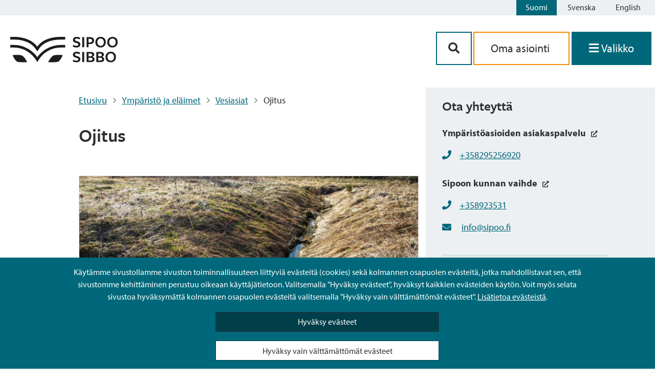

--- FILE ---
content_type: text/html; charset=UTF-8
request_url: https://www.sipoo.fi/palvelu/ojitus/
body_size: 69201
content:
<!doctype html>
<html lang="fi">

<head>
	<meta charset="UTF-8">
	<meta name="viewport" content="width=device-width, initial-scale=1">
	<link rel="profile" href="https://gmpg.org/xfn/11">
	<link rel="stylesheet" href="https://cdnjs.cloudflare.com/ajax/libs/font-awesome/5.14.0/css/all.min.css">
	<link rel="stylesheet" href="https://use.typekit.net/nmn8mrg.css">
	<script src="https://kit.fontawesome.com/2407a16f87.js" crossorigin="anonymous"></script>
	<link rel="apple-touch-icon" sizes="57x57" href="https://www.sipoo.fi/wp-content/themes/sipoo/images/favicon/apple-icon-57x57.png">
	<link rel="apple-touch-icon" sizes="60x60" href="https://www.sipoo.fi/wp-content/themes/sipoo/images/favicon/apple-icon-60x60.png">
	<link rel="apple-touch-icon" sizes="72x72" href="https://www.sipoo.fi/wp-content/themes/sipoo/images/favicon/apple-icon-72x72.png">
	<link rel="apple-touch-icon" sizes="76x76" href="https://www.sipoo.fi/wp-content/themes/sipoo/images/favicon/apple-icon-76x76.png">
	<link rel="apple-touch-icon" sizes="114x114" href="https://www.sipoo.fi/wp-content/themes/sipoo/images/favicon/apple-icon-114x114.png">
	<link rel="apple-touch-icon" sizes="120x120" href="https://www.sipoo.fi/wp-content/themes/sipoo/images/favicon/apple-icon-120x120.png">
	<link rel="apple-touch-icon" sizes="144x144" href="https://www.sipoo.fi/wp-content/themes/sipoo/images/favicon/apple-icon-144x144.png">
	<link rel="apple-touch-icon" sizes="152x152" href="https://www.sipoo.fi/wp-content/themes/sipoo/images/favicon/apple-icon-152x152.png">
	<link rel="apple-touch-icon" sizes="180x180" href="https://www.sipoo.fi/wp-content/themes/sipoo/images/favicon/apple-icon-180x180.png">
	<link rel="icon" type="image/png" sizes="192x192"  href="https://www.sipoo.fi/wp-content/themes/sipoo/images/favicon/android-icon-192x192.png">
	<link rel="icon" type="image/png" sizes="32x32" href="https://www.sipoo.fi/wp-content/themes/sipoo/images/favicon/favicon-32x32.png">
	<link rel="icon" type="image/png" sizes="96x96" href="https://www.sipoo.fi/wp-content/themes/sipoo/images/favicon/favicon-96x96.png">
	<link rel="icon" type="image/png" sizes="16x16" href="https://www.sipoo.fi/wp-content/themes/sipoo/images/favicon/favicon-16x16.png">
	<link rel="manifest" href="https://www.sipoo.fi/wp-content/themes/sipoo/images/favicon/manifest.json">
	<meta name="msapplication-TileColor" content="#ffffff">
	<meta name="msapplication-TileImage" content="https://www.sipoo.fi/wp-content/themes/sipoo/images/favicon/ms-icon-144x144.png">
	<meta name="theme-color" content="#ffffff">
	<script src="https://www.sipoo.fi/wp-content/themes/sipoo/js/3rdparty/splide.js"></script>

	<meta name='robots' content='index, follow, max-image-preview:large, max-snippet:-1, max-video-preview:-1' />
	<style>img:is([sizes="auto" i], [sizes^="auto," i]) { contain-intrinsic-size: 3000px 1500px }</style>
	<link rel="alternate" href="https://www.sipoo.fi/palvelu/ojitus/" hreflang="fi" />
<link rel="alternate" href="https://www.sipoo.fi/sv/tjanst/dikning/" hreflang="sv" />

	<!-- This site is optimized with the Yoast SEO plugin v26.3 - https://yoast.com/wordpress/plugins/seo/ -->
	<title>Ojitus - Sipoo - Sibbo</title>
	<link rel="canonical" href="https://www.sipoo.fi/palvelu/ojitus/" />
	<meta property="og:locale" content="fi_FI" />
	<meta property="og:locale:alternate" content="sv_SE" />
	<meta property="og:type" content="article" />
	<meta property="og:title" content="Ojitus - Sipoo - Sibbo" />
	<meta property="og:description" content="Ojituksen tarkoitus on maan kuivattaminen ja alueen käyttöä haittaavan veden poisjohtaminen. Ojituksen tarkoitus on maan kuivattaminen ja alueen käyttöä haittaavan veden poisjohtaminen. Ojituksella voidaan tarkoittaa uuden ojan tekemistä tai vanhan ojan tai noron suurentamista tai oikaisemista. Myös noron tai puron perkaaminen voi olla ojitusta, jos sen vaikutuksesta ei pysyvästi muuteta yläpuolisen vesistön keskiveden korkeutta. Asemakaava-alueella [&hellip;]" />
	<meta property="og:url" content="https://www.sipoo.fi/palvelu/ojitus/" />
	<meta property="og:site_name" content="Sipoo - Sibbo" />
	<meta property="og:image" content="https://www.sipoo.fi/wp-content/uploads/2021/04/Oja-scaled-e1619787122330.jpg" />
	<meta property="og:image:width" content="1500" />
	<meta property="og:image:height" content="1001" />
	<meta property="og:image:type" content="image/jpeg" />
	<meta name="twitter:card" content="summary_large_image" />
	<meta name="twitter:label1" content="Arvioitu lukuaika" />
	<meta name="twitter:data1" content="1 minuutti" />
	<script type="application/ld+json" class="yoast-schema-graph">{"@context":"https://schema.org","@graph":[{"@type":"WebPage","@id":"https://www.sipoo.fi/palvelu/ojitus/","url":"https://www.sipoo.fi/palvelu/ojitus/","name":"Ojitus - Sipoo - Sibbo","isPartOf":{"@id":"https://www.sipoo.fi/#website"},"primaryImageOfPage":{"@id":"https://www.sipoo.fi/palvelu/ojitus/#primaryimage"},"image":{"@id":"https://www.sipoo.fi/palvelu/ojitus/#primaryimage"},"thumbnailUrl":"https://www.sipoo.fi/wp-content/uploads/2021/04/Oja-scaled-e1619787122330.jpg","datePublished":"2026-01-18T02:22:46+00:00","breadcrumb":{"@id":"https://www.sipoo.fi/palvelu/ojitus/#breadcrumb"},"inLanguage":"fi","potentialAction":[{"@type":"ReadAction","target":["https://www.sipoo.fi/palvelu/ojitus/"]}]},{"@type":"ImageObject","inLanguage":"fi","@id":"https://www.sipoo.fi/palvelu/ojitus/#primaryimage","url":"https://www.sipoo.fi/wp-content/uploads/2021/04/Oja-scaled-e1619787122330.jpg","contentUrl":"https://www.sipoo.fi/wp-content/uploads/2021/04/Oja-scaled-e1619787122330.jpg","width":1500,"height":1001},{"@type":"BreadcrumbList","@id":"https://www.sipoo.fi/palvelu/ojitus/#breadcrumb","itemListElement":[{"@type":"ListItem","position":1,"name":"Etusivu","item":"https://www.sipoo.fi/"},{"@type":"ListItem","position":2,"name":"Ympäristö ja eläimet","item":"https://www.sipoo.fi/ymparisto-ja-elaimet/"},{"@type":"ListItem","position":3,"name":"Vesiasiat","item":"https://www.sipoo.fi/ymparisto-ja-elaimet/vesiasiat/"},{"@type":"ListItem","position":4,"name":"Ojitus"}]},{"@type":"WebSite","@id":"https://www.sipoo.fi/#website","url":"https://www.sipoo.fi/","name":"Sipoo - Sibbo","description":"","potentialAction":[{"@type":"SearchAction","target":{"@type":"EntryPoint","urlTemplate":"https://www.sipoo.fi/?s={search_term_string}"},"query-input":{"@type":"PropertyValueSpecification","valueRequired":true,"valueName":"search_term_string"}}],"inLanguage":"fi"}]}</script>
	<!-- / Yoast SEO plugin. -->


<link rel="alternate" type="application/rss+xml" title="Sipoo - Sibbo &raquo; syöte" href="https://www.sipoo.fi/feed/" />
<link rel="alternate" type="application/rss+xml" title="Sipoo - Sibbo &raquo; kommenttien syöte" href="https://www.sipoo.fi/comments/feed/" />
<script>
window._wpemojiSettings = {"baseUrl":"https:\/\/s.w.org\/images\/core\/emoji\/16.0.1\/72x72\/","ext":".png","svgUrl":"https:\/\/s.w.org\/images\/core\/emoji\/16.0.1\/svg\/","svgExt":".svg","source":{"concatemoji":"https:\/\/www.sipoo.fi\/wp-includes\/js\/wp-emoji-release.min.js?ver=6.8.3"}};
/*! This file is auto-generated */
!function(s,n){var o,i,e;function c(e){try{var t={supportTests:e,timestamp:(new Date).valueOf()};sessionStorage.setItem(o,JSON.stringify(t))}catch(e){}}function p(e,t,n){e.clearRect(0,0,e.canvas.width,e.canvas.height),e.fillText(t,0,0);var t=new Uint32Array(e.getImageData(0,0,e.canvas.width,e.canvas.height).data),a=(e.clearRect(0,0,e.canvas.width,e.canvas.height),e.fillText(n,0,0),new Uint32Array(e.getImageData(0,0,e.canvas.width,e.canvas.height).data));return t.every(function(e,t){return e===a[t]})}function u(e,t){e.clearRect(0,0,e.canvas.width,e.canvas.height),e.fillText(t,0,0);for(var n=e.getImageData(16,16,1,1),a=0;a<n.data.length;a++)if(0!==n.data[a])return!1;return!0}function f(e,t,n,a){switch(t){case"flag":return n(e,"\ud83c\udff3\ufe0f\u200d\u26a7\ufe0f","\ud83c\udff3\ufe0f\u200b\u26a7\ufe0f")?!1:!n(e,"\ud83c\udde8\ud83c\uddf6","\ud83c\udde8\u200b\ud83c\uddf6")&&!n(e,"\ud83c\udff4\udb40\udc67\udb40\udc62\udb40\udc65\udb40\udc6e\udb40\udc67\udb40\udc7f","\ud83c\udff4\u200b\udb40\udc67\u200b\udb40\udc62\u200b\udb40\udc65\u200b\udb40\udc6e\u200b\udb40\udc67\u200b\udb40\udc7f");case"emoji":return!a(e,"\ud83e\udedf")}return!1}function g(e,t,n,a){var r="undefined"!=typeof WorkerGlobalScope&&self instanceof WorkerGlobalScope?new OffscreenCanvas(300,150):s.createElement("canvas"),o=r.getContext("2d",{willReadFrequently:!0}),i=(o.textBaseline="top",o.font="600 32px Arial",{});return e.forEach(function(e){i[e]=t(o,e,n,a)}),i}function t(e){var t=s.createElement("script");t.src=e,t.defer=!0,s.head.appendChild(t)}"undefined"!=typeof Promise&&(o="wpEmojiSettingsSupports",i=["flag","emoji"],n.supports={everything:!0,everythingExceptFlag:!0},e=new Promise(function(e){s.addEventListener("DOMContentLoaded",e,{once:!0})}),new Promise(function(t){var n=function(){try{var e=JSON.parse(sessionStorage.getItem(o));if("object"==typeof e&&"number"==typeof e.timestamp&&(new Date).valueOf()<e.timestamp+604800&&"object"==typeof e.supportTests)return e.supportTests}catch(e){}return null}();if(!n){if("undefined"!=typeof Worker&&"undefined"!=typeof OffscreenCanvas&&"undefined"!=typeof URL&&URL.createObjectURL&&"undefined"!=typeof Blob)try{var e="postMessage("+g.toString()+"("+[JSON.stringify(i),f.toString(),p.toString(),u.toString()].join(",")+"));",a=new Blob([e],{type:"text/javascript"}),r=new Worker(URL.createObjectURL(a),{name:"wpTestEmojiSupports"});return void(r.onmessage=function(e){c(n=e.data),r.terminate(),t(n)})}catch(e){}c(n=g(i,f,p,u))}t(n)}).then(function(e){for(var t in e)n.supports[t]=e[t],n.supports.everything=n.supports.everything&&n.supports[t],"flag"!==t&&(n.supports.everythingExceptFlag=n.supports.everythingExceptFlag&&n.supports[t]);n.supports.everythingExceptFlag=n.supports.everythingExceptFlag&&!n.supports.flag,n.DOMReady=!1,n.readyCallback=function(){n.DOMReady=!0}}).then(function(){return e}).then(function(){var e;n.supports.everything||(n.readyCallback(),(e=n.source||{}).concatemoji?t(e.concatemoji):e.wpemoji&&e.twemoji&&(t(e.twemoji),t(e.wpemoji)))}))}((window,document),window._wpemojiSettings);
</script>
<style id='wp-emoji-styles-inline-css'>

	img.wp-smiley, img.emoji {
		display: inline !important;
		border: none !important;
		box-shadow: none !important;
		height: 1em !important;
		width: 1em !important;
		margin: 0 0.07em !important;
		vertical-align: -0.1em !important;
		background: none !important;
		padding: 0 !important;
	}
</style>
<link rel='stylesheet' id='wp-block-library-css' href='https://www.sipoo.fi/wp-includes/css/dist/block-library/style.min.css?ver=6.8.3' media='all' />
<style id='classic-theme-styles-inline-css'>
/*! This file is auto-generated */
.wp-block-button__link{color:#fff;background-color:#32373c;border-radius:9999px;box-shadow:none;text-decoration:none;padding:calc(.667em + 2px) calc(1.333em + 2px);font-size:1.125em}.wp-block-file__button{background:#32373c;color:#fff;text-decoration:none}
</style>
<style id='elasticpress-related-posts-style-inline-css'>
.editor-styles-wrapper .wp-block-elasticpress-related-posts ul,.wp-block-elasticpress-related-posts ul{list-style-type:none;padding:0}.editor-styles-wrapper .wp-block-elasticpress-related-posts ul li a>div{display:inline}

</style>
<style id='global-styles-inline-css'>
:root{--wp--preset--aspect-ratio--square: 1;--wp--preset--aspect-ratio--4-3: 4/3;--wp--preset--aspect-ratio--3-4: 3/4;--wp--preset--aspect-ratio--3-2: 3/2;--wp--preset--aspect-ratio--2-3: 2/3;--wp--preset--aspect-ratio--16-9: 16/9;--wp--preset--aspect-ratio--9-16: 9/16;--wp--preset--color--black: #000000;--wp--preset--color--cyan-bluish-gray: #abb8c3;--wp--preset--color--white: #ffffff;--wp--preset--color--pale-pink: #f78da7;--wp--preset--color--vivid-red: #cf2e2e;--wp--preset--color--luminous-vivid-orange: #ff6900;--wp--preset--color--luminous-vivid-amber: #fcb900;--wp--preset--color--light-green-cyan: #7bdcb5;--wp--preset--color--vivid-green-cyan: #00d084;--wp--preset--color--pale-cyan-blue: #8ed1fc;--wp--preset--color--vivid-cyan-blue: #0693e3;--wp--preset--color--vivid-purple: #9b51e0;--wp--preset--gradient--vivid-cyan-blue-to-vivid-purple: linear-gradient(135deg,rgba(6,147,227,1) 0%,rgb(155,81,224) 100%);--wp--preset--gradient--light-green-cyan-to-vivid-green-cyan: linear-gradient(135deg,rgb(122,220,180) 0%,rgb(0,208,130) 100%);--wp--preset--gradient--luminous-vivid-amber-to-luminous-vivid-orange: linear-gradient(135deg,rgba(252,185,0,1) 0%,rgba(255,105,0,1) 100%);--wp--preset--gradient--luminous-vivid-orange-to-vivid-red: linear-gradient(135deg,rgba(255,105,0,1) 0%,rgb(207,46,46) 100%);--wp--preset--gradient--very-light-gray-to-cyan-bluish-gray: linear-gradient(135deg,rgb(238,238,238) 0%,rgb(169,184,195) 100%);--wp--preset--gradient--cool-to-warm-spectrum: linear-gradient(135deg,rgb(74,234,220) 0%,rgb(151,120,209) 20%,rgb(207,42,186) 40%,rgb(238,44,130) 60%,rgb(251,105,98) 80%,rgb(254,248,76) 100%);--wp--preset--gradient--blush-light-purple: linear-gradient(135deg,rgb(255,206,236) 0%,rgb(152,150,240) 100%);--wp--preset--gradient--blush-bordeaux: linear-gradient(135deg,rgb(254,205,165) 0%,rgb(254,45,45) 50%,rgb(107,0,62) 100%);--wp--preset--gradient--luminous-dusk: linear-gradient(135deg,rgb(255,203,112) 0%,rgb(199,81,192) 50%,rgb(65,88,208) 100%);--wp--preset--gradient--pale-ocean: linear-gradient(135deg,rgb(255,245,203) 0%,rgb(182,227,212) 50%,rgb(51,167,181) 100%);--wp--preset--gradient--electric-grass: linear-gradient(135deg,rgb(202,248,128) 0%,rgb(113,206,126) 100%);--wp--preset--gradient--midnight: linear-gradient(135deg,rgb(2,3,129) 0%,rgb(40,116,252) 100%);--wp--preset--font-size--small: 13px;--wp--preset--font-size--medium: 20px;--wp--preset--font-size--large: 36px;--wp--preset--font-size--x-large: 42px;--wp--preset--spacing--20: 0.44rem;--wp--preset--spacing--30: 0.67rem;--wp--preset--spacing--40: 1rem;--wp--preset--spacing--50: 1.5rem;--wp--preset--spacing--60: 2.25rem;--wp--preset--spacing--70: 3.38rem;--wp--preset--spacing--80: 5.06rem;--wp--preset--shadow--natural: 6px 6px 9px rgba(0, 0, 0, 0.2);--wp--preset--shadow--deep: 12px 12px 50px rgba(0, 0, 0, 0.4);--wp--preset--shadow--sharp: 6px 6px 0px rgba(0, 0, 0, 0.2);--wp--preset--shadow--outlined: 6px 6px 0px -3px rgba(255, 255, 255, 1), 6px 6px rgba(0, 0, 0, 1);--wp--preset--shadow--crisp: 6px 6px 0px rgba(0, 0, 0, 1);}:where(.is-layout-flex){gap: 0.5em;}:where(.is-layout-grid){gap: 0.5em;}body .is-layout-flex{display: flex;}.is-layout-flex{flex-wrap: wrap;align-items: center;}.is-layout-flex > :is(*, div){margin: 0;}body .is-layout-grid{display: grid;}.is-layout-grid > :is(*, div){margin: 0;}:where(.wp-block-columns.is-layout-flex){gap: 2em;}:where(.wp-block-columns.is-layout-grid){gap: 2em;}:where(.wp-block-post-template.is-layout-flex){gap: 1.25em;}:where(.wp-block-post-template.is-layout-grid){gap: 1.25em;}.has-black-color{color: var(--wp--preset--color--black) !important;}.has-cyan-bluish-gray-color{color: var(--wp--preset--color--cyan-bluish-gray) !important;}.has-white-color{color: var(--wp--preset--color--white) !important;}.has-pale-pink-color{color: var(--wp--preset--color--pale-pink) !important;}.has-vivid-red-color{color: var(--wp--preset--color--vivid-red) !important;}.has-luminous-vivid-orange-color{color: var(--wp--preset--color--luminous-vivid-orange) !important;}.has-luminous-vivid-amber-color{color: var(--wp--preset--color--luminous-vivid-amber) !important;}.has-light-green-cyan-color{color: var(--wp--preset--color--light-green-cyan) !important;}.has-vivid-green-cyan-color{color: var(--wp--preset--color--vivid-green-cyan) !important;}.has-pale-cyan-blue-color{color: var(--wp--preset--color--pale-cyan-blue) !important;}.has-vivid-cyan-blue-color{color: var(--wp--preset--color--vivid-cyan-blue) !important;}.has-vivid-purple-color{color: var(--wp--preset--color--vivid-purple) !important;}.has-black-background-color{background-color: var(--wp--preset--color--black) !important;}.has-cyan-bluish-gray-background-color{background-color: var(--wp--preset--color--cyan-bluish-gray) !important;}.has-white-background-color{background-color: var(--wp--preset--color--white) !important;}.has-pale-pink-background-color{background-color: var(--wp--preset--color--pale-pink) !important;}.has-vivid-red-background-color{background-color: var(--wp--preset--color--vivid-red) !important;}.has-luminous-vivid-orange-background-color{background-color: var(--wp--preset--color--luminous-vivid-orange) !important;}.has-luminous-vivid-amber-background-color{background-color: var(--wp--preset--color--luminous-vivid-amber) !important;}.has-light-green-cyan-background-color{background-color: var(--wp--preset--color--light-green-cyan) !important;}.has-vivid-green-cyan-background-color{background-color: var(--wp--preset--color--vivid-green-cyan) !important;}.has-pale-cyan-blue-background-color{background-color: var(--wp--preset--color--pale-cyan-blue) !important;}.has-vivid-cyan-blue-background-color{background-color: var(--wp--preset--color--vivid-cyan-blue) !important;}.has-vivid-purple-background-color{background-color: var(--wp--preset--color--vivid-purple) !important;}.has-black-border-color{border-color: var(--wp--preset--color--black) !important;}.has-cyan-bluish-gray-border-color{border-color: var(--wp--preset--color--cyan-bluish-gray) !important;}.has-white-border-color{border-color: var(--wp--preset--color--white) !important;}.has-pale-pink-border-color{border-color: var(--wp--preset--color--pale-pink) !important;}.has-vivid-red-border-color{border-color: var(--wp--preset--color--vivid-red) !important;}.has-luminous-vivid-orange-border-color{border-color: var(--wp--preset--color--luminous-vivid-orange) !important;}.has-luminous-vivid-amber-border-color{border-color: var(--wp--preset--color--luminous-vivid-amber) !important;}.has-light-green-cyan-border-color{border-color: var(--wp--preset--color--light-green-cyan) !important;}.has-vivid-green-cyan-border-color{border-color: var(--wp--preset--color--vivid-green-cyan) !important;}.has-pale-cyan-blue-border-color{border-color: var(--wp--preset--color--pale-cyan-blue) !important;}.has-vivid-cyan-blue-border-color{border-color: var(--wp--preset--color--vivid-cyan-blue) !important;}.has-vivid-purple-border-color{border-color: var(--wp--preset--color--vivid-purple) !important;}.has-vivid-cyan-blue-to-vivid-purple-gradient-background{background: var(--wp--preset--gradient--vivid-cyan-blue-to-vivid-purple) !important;}.has-light-green-cyan-to-vivid-green-cyan-gradient-background{background: var(--wp--preset--gradient--light-green-cyan-to-vivid-green-cyan) !important;}.has-luminous-vivid-amber-to-luminous-vivid-orange-gradient-background{background: var(--wp--preset--gradient--luminous-vivid-amber-to-luminous-vivid-orange) !important;}.has-luminous-vivid-orange-to-vivid-red-gradient-background{background: var(--wp--preset--gradient--luminous-vivid-orange-to-vivid-red) !important;}.has-very-light-gray-to-cyan-bluish-gray-gradient-background{background: var(--wp--preset--gradient--very-light-gray-to-cyan-bluish-gray) !important;}.has-cool-to-warm-spectrum-gradient-background{background: var(--wp--preset--gradient--cool-to-warm-spectrum) !important;}.has-blush-light-purple-gradient-background{background: var(--wp--preset--gradient--blush-light-purple) !important;}.has-blush-bordeaux-gradient-background{background: var(--wp--preset--gradient--blush-bordeaux) !important;}.has-luminous-dusk-gradient-background{background: var(--wp--preset--gradient--luminous-dusk) !important;}.has-pale-ocean-gradient-background{background: var(--wp--preset--gradient--pale-ocean) !important;}.has-electric-grass-gradient-background{background: var(--wp--preset--gradient--electric-grass) !important;}.has-midnight-gradient-background{background: var(--wp--preset--gradient--midnight) !important;}.has-small-font-size{font-size: var(--wp--preset--font-size--small) !important;}.has-medium-font-size{font-size: var(--wp--preset--font-size--medium) !important;}.has-large-font-size{font-size: var(--wp--preset--font-size--large) !important;}.has-x-large-font-size{font-size: var(--wp--preset--font-size--x-large) !important;}
:where(.wp-block-post-template.is-layout-flex){gap: 1.25em;}:where(.wp-block-post-template.is-layout-grid){gap: 1.25em;}
:where(.wp-block-columns.is-layout-flex){gap: 2em;}:where(.wp-block-columns.is-layout-grid){gap: 2em;}
:root :where(.wp-block-pullquote){font-size: 1.5em;line-height: 1.6;}
</style>
<link rel='stylesheet' id='ptv-integration-css' href='https://www.sipoo.fi/wp-content/plugins/ptv-integration/public/css/ptv-integration-public.css?ver=1.1.0' media='all' />
<link rel='stylesheet' id='sipoo-style-css' href='https://www.sipoo.fi/wp-content/themes/sipoo/style.css?ver=1.0.4' media='all' />
<script src="https://www.sipoo.fi/wp-includes/js/jquery/jquery.min.js?ver=3.7.1" id="jquery-core-js"></script>
<script src="https://www.sipoo.fi/wp-includes/js/jquery/jquery-migrate.min.js?ver=3.4.1" id="jquery-migrate-js"></script>
<script src="https://www.sipoo.fi/wp-content/plugins/ptv-integration/public/js/ptv-integration-public.js?ver=1.1.0" id="ptv-integration-js"></script>
<script src="https://www.sipoo.fi/wp-content/plugins/sipoo-timeline-block//src/js/index.js?ver=6.8.3" id="sipoo-timeline-js-js"></script>
<script id="hide_crisis_lift-js-extra">
var cl_button_texts = {"collapse_cl":"Piilota ilmoitus","expand_cl":"Palauta ilmoitus"};
</script>
<script src="https://www.sipoo.fi/wp-content/themes/sipoo/js/src/cookies.js?ver=6.8.3" id="hide_crisis_lift-js"></script>
<script id="image_carousel-js-extra">
var image_carousel_labels = {"prev_img":"aria_edellinen_kuva","next_img":"aria_seuraava_kuva"};
</script>
<script src="https://www.sipoo.fi/wp-content/themes/sipoo/js/src/image_carousel.js?ver=6.8.3" id="image_carousel-js"></script>
<script src="https://www.sipoo.fi/wp-content/themes/sipoo/js/3rdparty/mmenu.js?ver=6.8.3" id="mmenu-js"></script>
<script src="https://www.sipoo.fi/wp-content/themes/sipoo/js/3rdparty/mmenu.polyfills.js?ver=6.8.3" id="mmenu-polyfills-js"></script>
<script id="mmenu_translate-js-extra">
var mmenu_accessibility = {"search_field_aria":"Valikon hakukentt\u00e4","menu_ends_aria":"Valikko loppui","submenu_button_aria":"Navigoi valikon seuraavalle tasolle","close_button_aria":"Sulje valikko","back_button_aria":"Takaisin valikon edelliselle tasolle"};
</script>
<script src="https://www.sipoo.fi/wp-content/themes/sipoo/js/3rdparty/mmenu-accesibility.js?ver=6.8.3" id="mmenu_translate-js"></script>
<link rel="https://api.w.org/" href="https://www.sipoo.fi/wp-json/" /><link rel="EditURI" type="application/rsd+xml" title="RSD" href="https://www.sipoo.fi/xmlrpc.php?rsd" />
<meta name="generator" content="WordPress 6.8.3" />
<link rel='shortlink' href='https://www.sipoo.fi/?p=16376' />
<link rel="alternate" title="oEmbed (JSON)" type="application/json+oembed" href="https://www.sipoo.fi/wp-json/oembed/1.0/embed?url=https%3A%2F%2Fwww.sipoo.fi%2Fpalvelu%2Fojitus%2F&#038;lang=fi" />
<link rel="alternate" title="oEmbed (XML)" type="text/xml+oembed" href="https://www.sipoo.fi/wp-json/oembed/1.0/embed?url=https%3A%2F%2Fwww.sipoo.fi%2Fpalvelu%2Fojitus%2F&#038;format=xml&#038;lang=fi" />
<!-- Stream WordPress user activity plugin v4.1.1 -->
</head>

<body class="wp-singular service-template-default single single-service postid-16376 wp-theme-sipoo no-sidebar">
		<div id="page" class="site">
		<header id="masthead" class="site-header">
			

<div class="language-bar">
	
	<!-- <div class="sipoo-mobile-logo hide-md hide-l hide-xl">
		<a href="/"><img src="https://www.sipoo.fi/wp-content/themes/sipoo/images/sipoo_logo.svg" width="210" height="50" alt="Sipoo"></a>
	</div> -->
	<div class="language-buttons">
		<a id="skiplink" tabindex="0" href="#main-content" class="skip-link">Siirry sisältöön</a>
		<ul class="language-bar">	<li class="lang-item lang-item-2 lang-item-fi current-lang lang-item-first"><a lang="fi" hreflang="fi" href="https://www.sipoo.fi/palvelu/ojitus/" aria-current="true">Suomi</a></li>
	<li class="lang-item lang-item-5 lang-item-sv"><a lang="sv-SE" hreflang="sv-SE" href="https://www.sipoo.fi/sv/tjanst/dikning/">Svenska</a></li>
	<li class="lang-item lang-item-9 lang-item-en no-translation"><a lang="en-GB" hreflang="en-GB" href="https://www.sipoo.fi/en/">English</a></li>
</ul>
	</div>
	<div style="clear: both;"></div>
</div>
<div class="site-branding">
	<div class="branding-container">
		
		<!-- Logo on mobile -->
		<div class="sipoo-mobile-logo hide-md hide-l hide-xl">
			<a href="/" aria-label="Sipoo logo linkki"><img src="https://www.sipoo.fi/wp-content/themes/sipoo/images/sipoo_logo.svg" width="210" height="50" alt="Sipoo"></a>
		</div>

		<!-- Logo on desktop -->
		<div id="sipoo-logo" class="hide-sm">
			<a href="/" aria-label="Sipoo logo linkki"><img src="https://www.sipoo.fi/wp-content/themes/sipoo/images/sipoo_logo.svg" width="210" height="50" alt="Sipoo"></a>
		</div>

		
		<div class="fill-remaining-space"> </div>

		<div id="sipoo-buttons">

						
			<div class="menu-buttons">
						
				<div class="menu-button-container">

					<div class="menu-btn-mobile-flex-wrapper">
						<button class="btn-menu-mobile btn-contact" name="mobile-menu-search" aria-controls="primary-menu" aria-expanded="false" aria-label='Hakupainike'>
							<i class="fas fa-search" aria-hidden="true"></i>
						</button>

						<a href="https://asiointi.sipoo.fi/" class="btn-menu-mobile btn-menu btn-services" name="mobile-menu-e-services" aria-controls="primary-menu" aria-expanded="false" aria-label='aria_oma_asiointi_linkki' >
							<i class="fas fa-user-circle show-icon-mobile" aria-hidden="true"></i>
							<span class="menu-icon-text hide-xs hide-sm">Asioi</span>
						</a>

							<button class="btn-menu-mobile btn-menu" onclick="focusFirstElement('menu'); openMenu();" name="mobile-menu-e-services" aria-label='Avaa valikko' aria-controls="primary-menu" aria-expanded="false">
								<i class="fas fa-bars show-icon-mobile" aria-hidden="true"></i>
								<span class="menu-icon-text">Valikko</span>
							</button>
					</div>

					<div class="mobile-and-desktop-buttons ">
						<div class="menu-btn-wrapper-hide-on-mobile">

							<button class="btn-contact" aria-controls="primary-menu" aria-expanded="false" aria-label='Hakupainike'><i class="fas fa-search" aria-hidden="true"></i></button>

							<a class="link-services" href="https://asiointi.sipoo.fi/" aria-label='aria_oma_asiointi_linkki'>
								Oma asiointi							</a>							

							<!-- Menu opens when navigated with anchor but semantically it should be a button not an anchor tag -->
							<!-- Created a button to click the invisible anchor which makes it semantically correct for screen readers -->
							<button class="btn-menu no-decoration" name="primary-menu" onclick="focusFirstElement('menu'); openMenu();" aria-label='Avaa valikko' aria-controls="primary-menu" aria-haspopup="true" aria-expanded="false">
								<i id="menu-icon-desktop" class="show-icon-mobile fas fa-bars" aria-hidden="true"></i>
								<span class="menu-icon-text">Valikko</span>
							</button>
							<a id="open-menu-link" href="#menu" class="hidden" tabindex="-1"></a>
						</div>
						

					</div>

				</div>
			</div>

		</div>
	</div>
</div><!-- .site-branding -->
<!-- search-box -->


<div id="search-box">
    <form method="get" class="bg-search" action="https://www.sipoo.fi/">	
        <div class="bg-search-input">
			<label for="search-input-popup" class="label-hidden">Etsi sivustolta</label>
            <input type="text" name="s" id="search-input-popup" class="input-search" aria-label='Hakukenttä' required></input>
         	<button type="submit" class="btn-search-secondary" aria-label='Hakupainike'><i class="fas fa-search fa-fw" aria-hidden="true"></i></button>
		</div> 
   	</form>
</div>
<script>
	// TOP BAR WHILE SCROLLING --
	var head = document.getElementById("masthead");
    var prevScrollpos = window.pageYOffset;

	function headerPosition (){
		var currentScrollPos = window.pageYOffset;
			if(window.pageYOffset < 60){
					head.style.borderBottom = null;
					head.style.borderBottomColor = null;
					head.style.borderBottomStyle = null;
			}
			if (prevScrollpos > currentScrollPos) {
				head.style.top = getComputedStyle(document.querySelector('.site')).marginTop;
				if(window.pageYOffset > 60){
					head.style.borderBottom = "1.5px";
					head.style.borderBottomColor = "$color__border-content-primary";
					head.style.borderBottomStyle = "solid";
				}
			}
			else {
				head.style.top = "-200px";
			}
			prevScrollpos = currentScrollPos;
	}
    window.addEventListener('scroll',headerPosition);

	// MMENU
    document.addEventListener(
        "DOMContentLoaded", () => {
            new Mmenu( "#menu", {
				
                "extensions": [
                  	"pagedim-black",
				  	"position-right",
				],
				"navbar": {
					"title": " "
				},
				"keyboardNavigation": {
					"enable": "default",
					"enhance": true
				},
				"setSelected": {
                  	"hover": true,
                  	"parent": true
               	},	
               	"counters": true,
                "navbars": [
                    {
                        "position": "top",
                        "content": [
							"searchfield",
							"close"
                        ]
                    }
                ],
				"searchfield": {
					"search": false,           
                    "placeholder": "Hae sivustolta",
                    "noResults": "Ei tuloksia",
                	"showSubPanels": false,	
                    "panel": {
                        "add": true,
                        "dividers": true,
                        "title": "Hae sivustolta",
                     }
                }  
			}, 
			{
                "searchfield": {
                    form: {
                        action: "/",
                    	method: "get" 
                    },
                    input: {
                        type: "text",
                        name: "s",
                        id: "mm-search" 
                    }
                },
				keyboardNavigation: {
                    // keyboard navigation configuration
                }
            });
        }
    );
</script>		</header><!-- #masthead -->
		<div role="region" aria-label="Pääsisältö" id="main-content" class="site-container">
		<nav id="menu">
    
    <ul><li><a href="https://www.sipoo.fi/kategoria/uutiset/">Uutiset</a></li><li><a href="https://sipoofi.oncloudos.com/cgi/DREQUEST.PHP?alo=1&page=announcement_search&tzo=-180">Kuulutukset</a></li><li><a href="https://www.sipoo.fi/palvelu/sipooinfo/">Asiakaspalvelu SipooInfo</a></li><li><a href="https://www.sipoo.fi/palaute/">Anna palautetta</a></li><li><a href="https://www.sipoo.fi/asiointikanava/sipoon-kunnan-karttapalvelu/">Sipoon kunnan karttapalvelu</a></li><li class="Divider">Palvelut</li><li><a href="https://www.sipoo.fi/asuminen/">Asuminen</a><ul><li><a href="https://www.sipoo.fi/rakentaminen/tontit/">Myytävät tontit</a></li><li><a href="https://www.sipoo.fi/palvelu/vuokra-asuminen/">Vuokra-asuminen</a></li><li><a href="https://www.sipoo.fi/palvelu/asumisoikeusasunnot/">Asumisoikeusasunnot</a></li><li><a href="https://www.sipoo.fi/asuminen/sipoon-vesi/">Sipoon Vesi</a><ul><li><a href="https://www.sipoo.fi/asuminen/sipoon-vesi/ajankohtaista-ja-tiedotteita/">Häiriötilannekartta</a></li></ul></li><li><a href="https://www.sipoo.fi/palvelu/sahko-ja-lammitys/">Sähkö ja lämmitys</a></li><li><a href="https://www.sipoo.fi/asuminen/jatteet-ja-kierratys/">Jätteet ja kierrätys</a></li><li><a href="https://www.sipoo.fi/asuminen/palo-ja-pelastustoiminta/">Palo- ja pelastustoiminta</a></li><li><a href="https://www.sipoo.fi/asuminen/kiinteiston-omistajan-vastuu/">Kiinteistön omistajan vastuu</a></li></ul></li><li><a href="https://www.sipoo.fi/business-sipoo/">Business Sipoo</a><ul><li><a href="https://www.sipoo.fi/business-sipoo/yritysneuvonta/">Neuvontaa yrittäjille</a></li><li><a href="https://www.sipoo.fi/business-sipoo/yritysalueet/">Yritystontit</a></li><li><a href="https://www.sipoo.fi/rakentaminen/tontit/">Myytävät tontit</a></li><li><a href="https://www.sipoo.fi/palvelu/yritysten-yhteistyoverkostot/">Yritysten yhteistyöverkostot</a></li><li><a href="https://www.sipoo.fi/business-sipoo/uutiskirje-yrittajille/">Uutiskirje yrittäjille</a></li></ul></li><li><a href="https://www.sipoo.fi/demokratia/">Demokratia</a><ul><li><a href="https://www.sipoo.fi/palvelu/esityslistat-ja-poytakirjat/">Esityslistat ja pöytäkirjat</a></li><li><a href="https://www.sipoo.fi/palvelu/viranhaltijapaatokset/">Viranhaltijapäätökset</a></li><li><a href="https://www.sipoo.fi/demokratia/luottamuselinten-kokouspaivat/">Luottamuselinten kokouspäivät</a></li><li><a href="https://www.sipoo.fi/demokratia/valtuusto-ja-kunnanhallitus/">Valtuusto ja kunnanhallitus</a></li><li><a href="https://www.sipoo.fi/demokratia/valiokunnat-jaostot-ja-toimikunnat/">Valiokunnat, jaostot ja toimikunnat</a><ul><li><a href="https://www.sipoo.fi/palvelu/koulutusvaliokunta/">Koulutusvaliokunta</a></li><li><a href="https://www.sipoo.fi/palvelu/varhaiskasvatusvaliokunta/">Varhaiskasvatusvaliokunta</a></li><li><a href="https://www.sipoo.fi/palvelu/tekninen-valiokunta/">Tekninen valiokunta</a></li><li><a href="https://www.sipoo.fi/palvelu/rakennus-ja-ymparistovaliokunta/">Rakennus- ja ympäristövaliokunta</a></li><li><a href="https://www.sipoo.fi/palvelu/arjen-ja-vapaa-ajan-valiokunta/">Arjen ja vapaa-ajan valiokunta</a></li><li><a href="https://www.sipoo.fi/palvelu/maankaytto-ja-elinkeinojaosto/">Maankäyttö- ja elinkeinojaosto</a></li><li><a href="https://www.sipoo.fi/palvelu/sipoon-vesi-liikelaitoksen-johtokunta/">Sipoon Vesi -liikelaitoksen johtokunta</a></li></ul></li><li><a href="https://www.sipoo.fi/palvelu/nuorisovaltuusto/">Nuorisovaltuusto</a></li><li><a href="https://www.sipoo.fi/palvelu/sidonnaisuudet/">Sidonnaisuudet ja luottamushenkilön tietolomake</a></li><li><a href="https://www.sipoo.fi/palvelu/nain-vaikutat-ja-osallistut-paatoksentekoon/">Näin vaikutat ja osallistut päätöksentekoon</a></li><li><a href="https://www.sipoo.fi/palvelu/kuntalaisaloite/">Kuntalaisaloite</a></li><li><a href="https://www.sipoo.fi/palvelu/alue-ja-kuntavaalit/">Alue- ja kuntavaalit</a></li><li><a href="https://www.sipoo.fi/asiointikanava/hallintosaanto/">Hallintosääntö</a></li></ul></li><li><a href="https://www.sipoo.fi/hyvinvointi/">Hyvinvointi</a><ul><li><a href="https://www.sipoo.fi/organisaatio/hyvinvointipalveluja/">Hyvinvointipalveluja</a></li><li><a href="https://www.sipoo.fi/hyvinvoinnin-ja-terveyden-edistaminen/">Hyvinvoinnin ja terveyden edistäminen</a></li><li><a href="https://www.sipoo.fi/lasten-ja-nuorten-hyvinvoinnin-edistaminen/">Lasten ja nuorten hyvinvoinnin edistäminen</a></li><li><a href="https://www.sipoo.fi/palvelu/ehkaiseva-paihdetyo/">Ehkäisevä päihdetyö</a></li><li><a href="https://www.sipoo.fi/palvelu/vammaisneuvosto-ja-vanhusneuvosto/">Vammaisneuvosto ja vanhusneuvosto</a></li><li><a href="https://www.sipoo.fi/organisaatio/esteettomyys/">Esteettömyys</a></li><li><a href="https://www.sipoo.fi/palvelu/veteraaniasiat/">Veteraaniasiat</a></li><li><a href="https://itauusimaa.fi/">Itä-Uudenmaan hyvinvointialue</a></li></ul></li><li><a href="https://www.sipoo.fi/kaavoitus-ja-kehittaminen/">Kaavoitus ja kehittäminen</a><ul><li><a href="https://www.sipoo.fi/kaavoitus-ja-kehittaminen/yleiskaavoitus-yleiskaavakartta-yleiskaavakartat-kaava-kartalla/">Yleiskaavoitus</a></li><li><a href="https://www.sipoo.fi/kaavoitus-ja-kehittaminen/asemakaavoitus/">Asemakaavoitus</a></li><li><a href="https://www.sipoo.fi/palvelu/kaavoituskatsaus-ja-kaavoitusohjelma/">Kaavoituskatsaus ja kaavoitusohjelma</a></li><li><a href="https://www.sipoo.fi/kaavoitus-ja-kehittaminen/kaavarungot-ja-muut-suunnitelmat/">Kaavarungot ja muut suunnitelmat</a></li><li><a href="https://www.sipoo.fi/kaavoitus-ja-kehittaminen/seudullinen-suunnittelu-seutusuunnittelu/">Seudullinen suunnittelu</a></li><li><a href="https://www.sipoo.fi/kaavoitus-ja-kehittaminen/yleista-kaavoituksesta/">Yleistä kaavoituksesta</a></li><li><a href="https://www.sipoo.fi/kaavoitus-ja-kehittaminen/sipoo-rakentaa-ja-kehittaa/">Sipoo rakentaa ja kehittää</a></li></ul></li><li><a href="https://www.sipoo.fi/kadut-ja-liikenne/">Kadut ja liikenne</a><ul><li><a href="https://www.sipoo.fi/kadut-ja-liikenne/kadut/">Kadut</a></li><li><a href="https://www.sipoo.fi/kadut-ja-liikenne/liikenne/">Liikenne</a></li><li><a href="https://www.sipoo.fi/palvelu/joukkoliikenne/">Joukkoliikenne</a></li><li><a href="https://www.sipoo.fi/palvelu/katujen-ja-yleisten-alueiden-kunnossapito/">Katujen ja yleisten alueiden kunnossapito</a></li><li><a href="https://www.sipoo.fi/palvelu/katujen-ja-yleisten-alueiden-talvikunnossapito/">Katujen ja yleisten alueiden talvikunnossapito</a></li><li><a href="https://www.sipoo.fi/kadut-ja-liikenne/nahtavilla-olevat-katusuunnitelmat/">Nähtävillä olevat katu- ja puistosuunnitelmat</a></li><li><a href="https://www.sipoo.fi/kadut-ja-liikenne/kadut-ja-liikenne-yhteystiedot/">Kadut ja liikenne / yhteystiedot</a></li></ul></li><li><a href="https://www.sipoo.fi/kartat-ja-paikkatieto/">Kartat ja paikkatieto</a><ul><li><a href="https://www.sipoo.fi/palvelu/kartat-ja-paikkatieto/">Kartat ja paikkatieto</a></li><li><a href="https://www.sipoo.fi/asiointikanava/sipoon-kunnan-karttapalvelu/">Sipoon kunnan karttapalvelu</a></li><li><a href="https://www.sipoo.fi/palvelu/osoitteen-antaminen/">Osoitteen antaminen</a></li><li><a href="https://www.sipoo.fi/asiointikanava/kaavoituksen-karttapalvelu/">Kaavoituksen karttapalvelu</a></li><li><a href="https://www.sipoo.fi/asiointikanava/asemakaavaote-2/">Asemakaavaotteen tilaus</a></li><li><a href="https://www.sipoo.fi/asiointikanava/repaisykartta-nikkila/">Repäisykartta Nikkilä</a></li><li><a href="https://www.sipoo.fi/asiointikanava/repaisykartta-soderkulla/">Repäisykartta Söderkulla</a></li><li><a href="https://www.sipoo.fi/visit-sipoo/nae-koe/luontoelamyksia/saaristo/">Saariston kartat (Visit Sipoo)</a></li><li><a href="https://www.sipoo.fi/asiointikanava/talviliikunnan-karttapalvelu/">Talviliikunnan karttapalvelu</a></li><li><a href="https://www.sipoo.fi/asiointikanava/soderkullan-latukartta/">Söderkullan latukartta</a></li><li><a href="https://www.sipoo.fi/asiointikanava/nikkilan-latukartta/">Nikkilän latukartta</a></li><li><a href="https://www.sipoo.fi/asiointikanava/matkailukartta-pohjois-sipoo/">Matkailukartta Sipoo</a></li><li><a href="https://www.sipoo.fi/palvelu/pohjakartta/">Pohjakartta</a></li><li><a href="https://www.sipoo.fi/asiointikanava/kartta-aineistojen-hinnat-2/">Kartta-aineistojen hinnat</a></li></ul></li><li><a href="https://www.sipoo.fi/koulutus/">Koulutus</a><ul><li><a href="https://sipoo.inschool.fi/">Wilma</a></li><li><a href="https://www.sipoo.fi/koulutus/perusopetus/">Perusopetus</a></li><li><a href="https://www.sipoo.fi/palvelu/koulukuljetus/">Koulukuljetus</a></li><li><a href="https://www.sipoo.fi/palvelu/lukiokoulutus/">Lukiokoulutus</a><ul><li><a href="https://www.sipoo.fi/koulutus/sipoon-lukio/">Sipoon lukio</a></li></ul></li><li><a href="https://www.sipoo.fi/palvelu/ammatillinen-koulutus/">Ammatillinen koulutus</a></li><li><a href="https://www.sipoo.fi/koulutus/aikuiskoulutus/">Aikuiskoulutus</a></li><li><a href="https://www.sipoo.fi/sipoon-opisto/">Sipoon opisto</a></li><li><a href="https://www.sipoo.fi/vapaa-aika-ja-nuoret/taiteen-perusopetus/">Taiteen perusopetus</a></li></ul></li><li><a href="https://www.sipoo.fi/organisaatio/">Organisaatio</a><ul><li><a href="https://www.sipoo.fi/organisaatio/tietoa-sipoosta/">Tietoa Sipoosta</a></li><li><a href="https://www.sipoo.fi/palvelu/kuntaorganisaatio/">Kuntaorganisaatio</a><ul><li><a href="https://www.sipoo.fi/organisaatio/johtoryhma-yhteystiedot/">Johtoryhmä / Yhteystiedot</a></li><li><a href="https://www.sipoo.fi/organisaatio/kunnan-toimialojen-yhteystiedot/">Kunnan toimialojen yhteystiedot</a></li><li><a href="https://www.sipoo.fi/organisaatio/henkilostoorganisaatio/">Henkilöstöorganisaatio</a></li><li><a href="https://www.sipoo.fi/organisaatio/toimielinorganisaatio/">Toimielinorganisaatio</a></li></ul></li><li><a href="https://www.sipoo.fi/palvelu/talous-ja-taksat/">Veroprosentit, taksat ja maksut</a><ul><li><a href="https://www.sipoo.fi/organisaatio/talousarvio-ja-tilinpaatos/">Talousarvio ja tilinpäätös</a></li><li><a href="https://www.sipoo.fi/organisaatio/tarkastuslautakunnan-kertomukset/">Tarkastuslautakunnan kertomukset ja tilintarkastuskertomukset</a></li></ul></li><li><a href="https://www.sipoo.fi/palvelu/strategiat-ja-suunnitelmat/">Strategiat ja suunnitelmat</a></li><li><a href="https://www.sipoo.fi/palvelu/tarjouspyynnot-ja-hankinnat/">Tarjouspyynnöt ja hankinnat</a></li><li><a href="https://www.sipoo.fi/organisaatio/hankintakalenteri/">Hankintakalenteri</a></li><li><a href="https://www.sipoo.fi/organisaatio/tuet-ja-avustukset/">Tuet ja avustukset</a></li><li><a href="https://www.sipoo.fi/toimitilat/">Toimitilat</a></li><li><a href="https://www.sipoo.fi/palvelu/ruokapalvelut/">Ruokapalvelut</a></li><li><a href="https://www.sipoo.fi/organisaatio/media-ja-viestinta/">Media ja viestintä</a></li><li><a href="https://www.sipoo.fi/organisaatio/media-ja-viestinta/sipoo-sosiaalisessa-mediassa/">Sipoo sosiaalisessa mediassa</a></li><li><a href="https://www.sipoo.fi/organisaatio/digitaalinen-turvallisuus/">Digitaalinen turvallisuus</a></li><li><a href="https://www.sipoo.fi/organisaatio/vaarinkaytosepailyjen-ilmoituskanava/">Väärinkäytösepäilyjen ilmoituskanava</a></li></ul></li><li><a href="https://www.sipoo.fi/puistot-ja-viheralueet/">Puistot ja viheralueet</a><ul><li><a href="https://www.sipoo.fi/palvelu/leikkipuistot/">Leikkipuistot</a></li><li><a href="https://www.sipoo.fi/palvelu/koirapuistot/">Koirapuistot</a></li><li><a href="https://www.sipoo.fi/ymparisto-ja-elaimet/metsat/">Metsät</a></li><li><a href="https://www.sipoo.fi/palvelu/torit-ja-myyntipaikat/">Torit ja myyntipaikat</a></li><li><a href="https://www.sipoo.fi/palvelu/kuntopolut-ja-luontopolut/">Kuntoradat ja luontopolut</a></li><li><a href="https://www.sipoo.fi/palvelu/sipoon-maisemapellot/">Sipoon maisemapellot</a></li><li><a href="https://www.sipoo.fi/palvelu/matonpesupaikat/">Matonpesupaikat</a></li><li><a href="https://www.sipoo.fi/palvelu/katujen-ja-yleisten-alueiden-kunnossapito/">Katujen ja yleisten alueiden kunnossapito</a></li><li><a href="https://www.sipoo.fi/palvelu/katujen-ja-yleisten-alueiden-talvikunnossapito/">Katujen ja yleisten alueiden talvikunnossapito</a></li><li><a href="https://www.sipoo.fi/puistot-ja-viheralueet/puistot-ja-viheralueet-yhteystiedot/">Puistot ja viheralueet / yhteystiedot</a></li></ul></li><li><a href="https://www.sipoo.fi/rakentaminen/">Rakentaminen</a><ul><li><a href="https://www.sipoo.fi/rakentaminen/tontit/">Myytävät tontit</a></li><li><a href="https://www.sipoo.fi/rakentaminen/rakentamisen-abc/">Rakennushanke</a></li><li><a href="https://www.sipoo.fi/rakentaminen/rakentajan-lomakkeet-ja-tarkastusasiakirjat/">Rakentajan lomakkeet ja tarkastusasiakirjat</a></li><li><a href="https://www.sipoo.fi/palvelu/rakennusjarjestys/">Rakennusjärjestys</a></li><li><a href="https://www.sipoo.fi/rakentaminen/rakentamisen-luvat/">Rakentamisen luvat</a></li><li><a href="https://www.sipoo.fi/rakentaminen/myonnetyt-luvat/">Myönnetyt luvat</a></li><li><a href="https://www.sipoo.fi/palvelu/tontin-korkeuden-naytto-ja-rakennuksen-sijainnin-merkitseminen-ja-katselmoiminen/">Tontin korkeuden näyttö ja rakennuksen sijainnin merkitseminen ja katselmoiminen</a></li><li><a href="https://www.sipoo.fi/palvelu/osoitteen-antaminen/">Osoitteen antaminen</a></li><li><a href="https://www.sipoo.fi/palvelu/rakennusvalvonta/">Rakennusvalvonta</a></li></ul></li><li><a href="https://www.sipoo.fi/tyo/">Työ</a><ul><li><a href="https://www.sipoo.fi/tyo/toissa-sipoon-kunnassa/">Töissä Sipoon kunnassa</a></li><li><a href="https://www.sipoo.fi/tyo/tyollisyyspalvelut/">Työllisyyspalvelut</a><ul><li><a href="https://www.kerava.fi/keravan-ja-sipoon-tyollisyysalue/tyollisyyspalvelujen-yhteystiedot/">Työllisyyspalveluiden yhteystiedot</a></li><li><a href="https://www.kerava.fi/keravan-ja-sipoon-tyollisyysalue/tyonhakijalle/">Työnhakijalle</a></li><li><a href="https://www.kerava.fi/keravan-ja-sipoon-tyollisyysalue/tyonantajalle/">Työnantajalle ja yrittäjälle</a></li></ul></li><li><a href="https://www.sipoo.fi/palvelu/maahanmuuttajapalvelut/">Maahanmuuttajapalvelut</a></li></ul></li><li><a href="https://www.sipoo.fi/vapaa-aika-ja-nuoret/">Vapaa-aika ja nuoret</a><ul><li><a href="https://www.sipoo.fi/vapaa-aika-ja-nuoret/kirjasto/">Kirjasto</a></li><li><a href="https://www.sipoo.fi/vapaa-aika-ja-nuoret/kulttuuri/">Kulttuuri</a></li><li><a href="https://www.sipoo.fi/vapaa-aika-ja-nuoret/liikunta/">Liikunta</a></li><li><a href="https://www.sipoo.fi/sipoon-opisto/">Sipoon opisto</a></li><li><a href="https://www.sipoo.fi/vapaa-aika-ja-nuoret/taiteen-perusopetus/">Taiteen perusopetus</a></li><li><a href="https://www.sipoo.fi/vapaa-aika-ja-nuoret/nuoret/">Nuoret</a></li><li><a href="https://www.sipoo.fi/vapaa-aika-ja-nuoret/ulkoilu/">Ulkoilu</a></li><li><a href="https://www.sipoo.fi/puistot-ja-viheralueet/">Puistot ja viheralueet</a></li></ul></li><li><a href="https://www.sipoo.fi/varhaiskasvatus-ja-esiopetus/">Varhaiskasvatus ja esiopetus</a><ul><li><a href="https://www.sipoo.fi/varhaiskasvatus-ja-esiopetus/varhaiskasvatus/">Varhaiskasvatus</a><ul><li><a href="https://sipoo.daisynet.fi/eDaisy/Esuomi/EsuomiLogin">eDaisy</a></li><li><a href="https://sipoo.daisyfamily.fi/login">DaisyFamily</a></li><li><a href="https://www.sipoo.fi/palvelu/kunnan-paivakodit/">Kunnan päiväkodit</a></li><li><a href="https://www.sipoo.fi/palvelu/yksityiset-paivakodit/">Yksityiset päiväkodit</a></li></ul></li><li><a href="https://www.sipoo.fi/varhaiskasvatus-ja-esiopetus/esiopetus/">Esiopetus</a></li><li><a href="https://www.sipoo.fi/varhaiskasvatus-ja-esiopetus/hakeminen-asiakasmaksut-ja-irtisanominen/">Hakeminen, asiakasmaksut ja irtisanominen</a></li></ul></li><li><a href="https://www.sipoo.fi/visit-sipoo/">Visit Sipoo</a><ul><li><a href="https://www.sipoo.fi/visit-sipoo/nae-koe/">Näe &#038; Koe</a></li><li><a href="https://www.sipoo.fi/visit-sipoo/syo-juo/">Syö &#038; Juo</a></li><li><a href="https://www.sipoo.fi/visit-sipoo/majoitus/">Majoitus</a></li><li><a href="https://www.sipoo.fi/visit-sipoo/matkailijalle/">Matkailijalle</a></li><li><a href="https://www.sipoo.fi/kategoria/visit-sipoo/">Visit Sipoo -blogi</a></li></ul></li><li><a href="https://www.sipoo.fi/ymparisto-ja-elaimet/">Ympäristö ja eläimet</a><ul><li><a href="https://www.sipoo.fi/visit-sipoo/nae-koe/luontoelamyksia/saaristo/">Saaristo</a></li><li><a href="https://www.sipoo.fi/ymparisto-ja-elaimet/metsat/">Metsät</a></li><li><a href="https://www.sipoo.fi/puistot-ja-viheralueet/">Puistot ja viheralueet</a></li><li><a href="https://www.sipoo.fi/ymparisto-ja-elaimet/elaimet/">Eläimet</a></li><li><a href="https://www.sipoo.fi/ymparisto-ja-elaimet/maatalous/">Maatalous</a></li><li><a href="https://www.sipoo.fi/ymparisto-ja-elaimet/vesiasiat/">Vesiasiat</a></li><li><a href="https://www.sipoo.fi/ymparisto-ja-elaimet/luonnonsuojelu-sipoossa/">Luonnonsuojelu</a></li><li><a href="https://www.sipoo.fi/ymparisto-ja-elaimet/kestava-kehitys/">Kestävä kehitys</a></li><li><a href="https://www.sipoo.fi/ymparisto-ja-elaimet/ymparistovalvonnan-luvat-ja-ilmoitukset/">Ympäristövalvonta</a></li><li><a href="https://www.sipoo.fi/palvelu/ymparistoterveydenhuolto/">Ympäristöterveydenhuolto</a></li></ul></li><li class="Divider">Lisätietoa</li><li><a href="https://tapahtumat.sipoo.fi/fi-FI">Tapahtumat</a></li><li><span>Hyvä tietää</span><ul><li><a href="https://www.sipoo.fi/laskutus/">Laskutus</a></li><li><a href="https://www.sipoo.fi/saavutettavuusseloste/">Saavutettavuusseloste</a></li><li><a href="https://www.sipoo.fi/ukk/">Usein kysytyt kysymykset</a></li><li><a href="https://www.sipoo.fi/organisaatio/puolesta-asiointi-sipoon-oma-asioinnissa/">Puolesta-asiointi Sipoon Oma asioinnissa</a></li></ul></li><li><span>Ota yhteyttä</span><ul><li><a href="https://www.sipoo.fi/palvelu/sipooinfo/">Asiakaspalvelu SipooInfo</a></li><li><a href="https://asiointi.sipoo.fi/">Oma asiointi</a></li><li><a href="https://www.sipoo.fi/palaute/">Anna palautetta nimettömästi</a></li><li><a href="https://www.sipoo.fi/yhteystiedot/">Yhteystiedot</a></li></ul></li></ul>    <a class="menu-logo-container" href="/" aria-label="Sipoo logo linkki"><img src="https://www.sipoo.fi/wp-content/themes/sipoo/images/sipoo_logo.svg" width="210" height="50" alt="Sipoo logo"></a>
</nav>
		<section id="crisis-lift">
    		

<!-- Crisis lift Grid -->

  <!-- /Crisis lift Grid -->		</section>


<!-- Notices Grid -->
<!-- <div class="grid-container bg-notices">
  <div class="row bg-notices">
      <div class="col-6">
          <div class="bg-notices-content">
              <p>Sipoon kunta avaa koronaviruksen testauspisteen Nikkilän sosiaali-ja terveysasemalle.<p>
          </div>
      </div>
      <div class="col-6">
          <div class="bg-notices-content">
              <a href="#">Tietoja koronasta ja kunnan toimenpiteistä.</a>
          </div>
      </div>
  </div>
</div> -->
<!-- Notices Grid -->
	<main id="primary" class="site-main"><div>
		


<article id="post-16376" class="post-16376 service type-service status-publish has-post-thumbnail hentry">
	

	<div class="bg-sidebar-layout">
		<div class="bg-sidebar-layout-main">
			<div class="bg-sidebar-layout-main-content">
				
				<div class="grid-container-custom">
					<div class="row">
						<div class="col-12">
							<nav aria-label="Murupolku">
								<p id="breadcrumbs"><span><span><a href="https://www.sipoo.fi/">Etusivu</a></span> <span class="breadcrumb-sep fa fa-angle-right" aria-hidden="true"></span> <span><a href="https://www.sipoo.fi/ymparisto-ja-elaimet/">Ympäristö ja eläimet</a></span> <span class="breadcrumb-sep fa fa-angle-right" aria-hidden="true"></span> <span><a href="https://www.sipoo.fi/ymparisto-ja-elaimet/vesiasiat/">Vesiasiat</a></span> <span class="breadcrumb-sep fa fa-angle-right" aria-hidden="true"></span> <span class="breadcrumb_last" aria-current="page">Ojitus</span></span></p>							</nav>
						</div>
					</div>
					<div class="row">
						<header class="col-12">
							<h1>Ojitus</h1>
						</header>

						<!-- Summary deleted -->
						<!-- 							<div class="row">
								<div class="col-12">
									<div id="service-description-16376">
										<p>Ojituksen tarkoitus on maan kuivattaminen ja alueen käyttöä haittaavan veden poisjohtaminen.</p>									</div>
								</div>
							</div>
						 -->

									
													<div class="col-12">
																<div class="image-container image-ratio-16-9 " style="background-image: url('https://www.sipoo.fi/wp-content/uploads/2021/04/Oja-scaled-e1619787122330.jpg');" role="img" alt="" aria-label=""></div>
															</div>
																		
											</div>

											<div class="row">
							<div class="col-12">
								<div id="service-description-16376">
																		<p>Ojituksen tarkoitus on maan kuivattaminen ja alueen käyttöä haittaavan veden poisjohtaminen. Ojituksella voidaan tarkoittaa uuden ojan tekemistä tai vanhan ojan tai noron suurentamista tai oikaisemista. Myös noron tai puron perkaaminen voi olla ojitusta, jos sen vaikutuksesta ei pysyvästi muuteta yläpuolisen vesistön keskiveden korkeutta. Asemakaava-alueella ojituskysymykset ratkaistaan pääsääntöisesti maankäyttö- ja rakennuslain nojalla.</p>
<h3>Milloin tarvitsen luvan, ilmoituksen tai ojitustoimituksen?</h3>
<p>Mikäli ojitus, ojan käyttäminen tai kunnossapito voi aiheuttaa pilaantumista vesialueella tai lupaa edellyttäviä vaikutuksia vesistöissä, tulee tähän olla vesilain mukainen lupa. Myös ojan kunnossapito voi vaatia luvan, mikäli ojana käytettävä uoma on ehtinyt muuttua luonnontilaisen kaltaiseksi. Lupaviranomaisena toimii Etelä-Suomen aluehallintovirasto.</p>
<p>Ojitusta koskeva asia, joka ei edellytä lupaviranomaisen lupaa, on käsiteltävä joissakin tapauksissa ojitustoimituksessa. Esimerkiksi laaja-alaiset, useita kiinteistöjä koskevat ojitushankkeet on yleensä käsiteltävä ojitustoimituksessa. Toimitusta haetaan Uudenmaan ELY-keskukselta.</p>
<p>Mikäli ojitus ei vaadi lupaa tai ojitustoimitusta, muusta kuin vähäisestä ojituksesta on tehtävä ilmoitus Uudenmaan ELY-keskukselle vähintään 60 vuorokautta ennen ojitukseen ryhtymistä. Vähäisenä ojituksena voidaan pitää esimerkiksi pienen peltolohkon salaojitusta, pienehkön metsäkappaleen ojitusta tai rakennuspaikan kuivattamiseksi tarpeellisen ojan tekemistä omalle maalle.</p>								</div>
							</div>
						</div>
					
					
											<div class="row">
							<div class="col-12">
								<div id="service-user-instructions-16376">
									<h2>
										Toimi näin									</h2>							 
																		<p>Hae vesilain mukaista lupaa Etelä-Suomen aluehallintovirastosta.</p>
<p>Hae ojitustoimitusta Uudenmaan ELY-keskukselta.</p>
<p>Mikäli hankkeesi ei vaadi lupaa eikä ojitustoimitusta, ilmoita ojituksesta Uudenmaan ELY-keskukselle vähintään 60 vuorokautta ennen ojitukseen ryhtymistä.</p>								</div>
							</div>
						</div>
					
					
	
					
										<div class="row">
						<div class="col-12">
							<div class="grid-container-custom">
								<div class="row bg-accordion-primary">
									<div class="col-12">
										<div id="service-background-and-legislation-16376" class="accordion" onclick="toggleAccordion(this.parentNode.parentNode)">
											<h2 class="styling-h2-accordion">
												Tausta ja lainsäädäntö											</h2>
											<button class="btn-accordion-primary" aria-label="Haitarin avaus- ja sulkupainike" aria-controls="accordion-legislation" aria-expanded="false"><i class="fas fa-plus fa-fw" aria-hidden="true"></i></button>
										</div>
										<div id="accordion-legislation" role="region" aria-labelledby="accordionIdLegislation" class="bg-accordion-primary-content">
																							
												<br>
															
																
																														
																																																																								
																														
																																																																					<p>Vesilaki <a href="https://www.finlex.fi/fi/laki/ajantasa/2011/20110587">https://www.finlex.fi/fi/laki/ajantasa/2011/20110587</a></p>
															
																
																														
																																																																								
																																																											
																																								<p>Ympäristönsuojelulaki <a href="https://finlex.fi/fi/laki/ajantasa/2014/20140527">https://finlex.fi/fi/laki/ajantasa/2014/20140527</a></p>
																																	</div>
									</div>
								</div> <!-- .accordion -->
							</div>
						</div>
					</div>
					
					
					
										<div class="row hide-xl hide-xxl">
						<div class="col-12">
							<div id="echannel-take-contact-16376">
								<h2>
									Ota yhteyttä								</h2>						
								<div>
																			<div class="contact-info">
																				<a href="https://www.sipoo.fi/asiointikanava/ymparistoasioiden-asiakaspalvelu/" class="link-hover">
											<strong>Ympäristöasioiden asiakaspalvelu</strong>
											<span class="fas fa-external-link-alt ext-link-icon-services" aria-hidden="true"></span>
										</a>
																																														<p class="services-contact-info-spacing"><span class="icons-download"><i class="fas fa-phone" aria-hidden="true"></i></span><a href="tel:+358295256920" aria-label="+358295256920">+358295256920</a></strong></p>
																																																																											</div>
																			<div class="contact-info">
																				<a href="https://www.sipoo.fi/asiointikanava/sipoon-kunta-puhelinasiointi/" class="link-hover">
											<strong>Sipoon kunnan vaihde</strong>
											<span class="fas fa-external-link-alt ext-link-icon-services" aria-hidden="true"></span>
										</a>
																																														<p class="services-contact-info-spacing"><span class="icons-download"><i class="fas fa-phone" aria-hidden="true"></i></span><a href="tel:+358923531" aria-label="+358923531">+358923531</a></strong></p>
																																																																																																						
																								<p class="nowrap services-contact-info-spacing">
													<span class="icons-download">
														<i class="fas fa-envelope" aria-hidden="true"></i>
													</span>
														<a href="mailto:info@sipoo.fi" aria-label="info@sipoo.fi">
															info@sipoo.fi														</a>
												</p>
																									
																									
																																										</div>
																	</div>
							</div>
						</div>
					</div>
					
										
					

										
										
					
					
				</div>
				
				
				
									<div class="row hide-xl hide-xxl">
						<div class="col-12">
							<div id="webpage-16376">	
								<h2>
									Linkit								</h2>		
								<div>
									<ul class="ul-no-bullets">
																																																																							<li>
															<a href="https://www.ely-keskus.fi/uusimaa"><span class="icons-download"><i class="fas fa-link" aria-hidden="true"></i></span>Uudenmaan ELY-keskus (Elinkeino-, liikenne- ja ympäristökeskus)</a>
														</li>
																																																			
																														</ul>
								</div>
							</div>
						</div>
					</div>
				
				<!-- React & Share -->
				<section id="reactnshare">
					<div class="grid-container-custom">
						<div class="row">
							<div class="col-12">
								

<div class="rns"></div>
<script type="text/javascript">
  (function() {
    window.rnsData = {
      apiKey: 'a022hbogzf3qlvug'
    };
    var s = document.createElement('script');
    s.src = 'https://cdn.reactandshare.com/plugin/rns.js';
    
    document.body.appendChild(s);
  }());
</script>							</div>
						</div>
					</div>
				</section>

			</div> <!-- .bg-main -->
		</div>

		<!-- SIDEBAR -->
		<aside class="bg-sidebar-layout-sidebar  hide-sm hide-md hide-l">
			<div class="bg-sidebar-layout-sidebar-content">

				
				
									<h3>Ota yhteyttä</h3>
					<div>
													<div class="contact-info">
														<a href="https://www.sipoo.fi/asiointikanava/ymparistoasioiden-asiakaspalvelu/" class="link-hover">
								<strong>Ympäristöasioiden asiakaspalvelu</strong>
								<span class="fas fa-external-link-alt ext-link-icon-services" aria-hidden="true"></span>
							</a>
																	
																			<p class="services-contact-info-spacing"><span class="icons-download"><i class="fas fa-phone" aria-hidden="true"></i></span><a href="tel:+358295256920" aria-label="+358295256920">+358295256920</a></strong></p>
																			
																													
														</div>
													<div class="contact-info">
														<a href="https://www.sipoo.fi/asiointikanava/sipoon-kunta-puhelinasiointi/" class="link-hover">
								<strong>Sipoon kunnan vaihde</strong>
								<span class="fas fa-external-link-alt ext-link-icon-services" aria-hidden="true"></span>
							</a>
																	
																			<p class="services-contact-info-spacing"><span class="icons-download"><i class="fas fa-phone" aria-hidden="true"></i></span><a href="tel:+358923531" aria-label="+358923531">+358923531</a></strong></p>
																			
																			
																													
																	
																			<p class="services-contact-info-spacing">
											<span class="icons-download">
												<i class="fas fa-envelope" aria-hidden="true"></i>
											</span>
												<a href="mailto:info@sipoo.fi" aria-label="info@sipoo.fi">
													info@sipoo.fi												</a>
										</p>
																			
																			
																															</div>
											</div>
					<div class="content-divider-bar"></div>
				
				
									<h3>Linkit</h3>
					<div>
						<ul class="ul-no-bullets">
																																																					<li>
												<a href="https://www.ely-keskus.fi/uusimaa"><span class="icons-download"><i class="fas fa-link" aria-hidden="true"></i></span>Uudenmaan ELY-keskus (Elinkeino-, liikenne- ja ympäristökeskus)</a>
											</li>
																																																											</ul>
					</div>
					<div class="content-divider-bar"></div>
				
			</div>
		</aside>
	</div>
</article><!-- #post-16376 -->

	</main><!-- #main -->


<footer id="colophon" class="site-footer">

	<section id="cookies">
    	<!-- Cookie consent -->
<div id="cookie-consent" class="hidden">
		<div class="grid-container">
			<div class="row">
				<div class="col-6 left cookie-consent-text-wrapper">
					<div class="cookie-consent-content">
                        <p>Käytämme sivustollamme sivuston toiminnallisuuteen liittyviä evästeitä (cookies) sekä kolmannen osapuolen evästeitä, jotka mahdollistavat sen, että sivustomme kehittäminen perustuu oikeaan käyttäjätietoon. Valitsemalla "Hyväksy evästeet", hyväksyt kaikkien evästeiden käytön. Voit myös selata sivustoa hyväksymättä kolmannen osapuolen evästeitä valitsemalla "Hyväksy vain välttämättömät evästeet". <a class="cookie-link" href="/organisaatio/digitaalinen-turvallisuus/tietosuojaseloste-sipoo-fi-verkkopalvelu/" > Lisätietoa evästeistä</a>.</p>
					</div>
				</div>
				<div class="col-6 center">
					<div class="cookie-consent-btn-wrapper">
						<button id="cookie-consent-accept" class="cookie-consent-ok btn-cookies-consent-accept"
								onclick="consentAllCookies()">
								Hyväksy evästeet						</button>
                        <button id="cookie-consent-accept-necessary" class="cookie-consent-ok-secondary btn-cookies-consent-accept-secondary" 
								onclick="consentNecessaryCookies()">
								Hyväksy vain välttämättömät evästeet						</button>
					</div>
				</div>
			</div>
		</div>	
	</div>
	<!-- /Cookie consent -->	</section>

	<div class="footer-decoration"></div>

	<div class="feedback-section">
		<a class="btn-feedback" href="/palaute">Anna palautetta <span class="fas fa-angle-right" aria-hidden="true"></span></a>
	</div>

	
	<nav id="sitemap-section">
		<div class="grid-container-custom">
			<ul class="row footer-sitemap">
				<li class="col-4 sitemap-column">
					<h2 class="sitemap-header"> Ajankohtaista</h2>
										<ul class="sitemap-list">
                                                                                    <li><a class="" href="https://www.sipoo.fi/kategoria/uutiset/">Uutiset</a></li>
                                                            <li><a class="" href="https://sipoofi.oncloudos.com/cgi/DREQUEST.PHP?alo=1&page=announcement_search&tzo=-180">Kuulutukset</a></li>
                                                            <li><a class="" href="https://tapahtumat.sipoo.fi/fi-FI">Tapahtumat</a></li>
                                                            <li><a class="" href="https://www.sipoo.fi/palvelu/avoimet-tyopaikat-ja-rekrytointi/">Avoimet työpaikat ja rekrytointi</a></li>
                                                    					</ul>
				</li>
				<li class="col-4">
					<h2 class="sitemap-header">Hyvä tietää</h2>
										<ul class="sitemap-list">
						                                                            <li><a class="" href="https://www.sipoo.fi/laskutus/">Laskutus</a></li>
                                                            <li><a class="" href="https://www.sipoo.fi/organisaatio/digitaalinen-turvallisuus/tietosuojaseloste-sipoo-fi-verkkopalvelu/">Tietosuojaseloste</a></li>
                                                            <li><a class="" href="https://www.sipoo.fi/saavutettavuusseloste/">Saavutettavuusseloste</a></li>
                                                            <li><a class="" href="https://www.sipoo.fi/ukk/">Usein kysytyt kysymykset</a></li>
                                                            <li><a class="" href="https://www.sipoo.fi/organisaatio/puolesta-asiointi-sipoon-oma-asioinnissa/">Puolesta-asiointi Sipoon Oma asioinnissa</a></li>
                            											</ul>
				</li>
				<li class="col-4">
					<h2 class="sitemap-header">Ota yhteyttä</h2>
										<ul class="sitemap-list">
						                                                            <li><a class="" href="https://www.sipoo.fi/palvelu/sipooinfo/">Asiakaspalvelu SipooInfo</a></li>
                                                            <li><a class="" href="https://www.sipoo.fi/palaute/">Anna palautetta nimettömästi</a></li>
                                                            <li><a class="" href="https://asiointi.sipoo.fi/portal">Kysy tai asioi</a></li>
                                                            <li><a class="" href="https://www.sipoo.fi/yhteystiedot/">Yhteystiedot</a></li>
                            											</ul>
				</li>
							</ul>
		</div>
	</nav>

	<div id="footer-bar" class="grid-container relative">
		<div id="scroll-up">
			<button id="scroll-up-button" class="btn-scroll-up" aria-label="Takaisin sivun ylälaitaan" onclick="scrollUp()"><span class="fas fa-angle-up fa-fw fa-2x" aria-hidden="true"></span></button>
		</div>
		<div class="row">
			<div class="col-3 logo-column">
				<div id="footer-logo">
					<img src="https://www.sipoo.fi/wp-content/themes/sipoo/images/sipoo_logo_white.svg" width="168" alt="Sipoo">
				</div>
			</div>
			<nav class="col-3 sm-icon-column">
				<div class="sm-icons">
					<a aria-label="Link to Facebook" href="https://www.facebook.com/SipooSibbo"><span class="fab fa-facebook-square fa-2x" aria-hidden="true"></span></a>
					<a aria-label="Link to Twitter" href="https://twitter.com/SipooKJ"><span class="fab fa-twitter-square fa-2x" aria-hidden="true"></span></a>
					<a aria-label="Link to Instagram" href="https://www.instagram.com/sipoo_official/"><span class="fab fa-instagram-square fa-2x" aria-hidden="true"></span></a>
				</div>
			</nav>
			<nav class="col-6 link-column">
				<ul class="link-list">
				                                                                				</ul>
			</nav>
		</div>
	</div> <!-- #footer-bar-->
</footer><!-- #colophon -->

</div> <!-- .site container -->
</div><!-- #page -->

<script type="speculationrules">
{"prefetch":[{"source":"document","where":{"and":[{"href_matches":"\/*"},{"not":{"href_matches":["\/wp-*.php","\/wp-admin\/*","\/wp-content\/uploads\/*","\/wp-content\/*","\/wp-content\/plugins\/*","\/wp-content\/themes\/sipoo\/*","\/*\\?(.+)"]}},{"not":{"selector_matches":"a[rel~=\"nofollow\"]"}},{"not":{"selector_matches":".no-prefetch, .no-prefetch a"}}]},"eagerness":"conservative"}]}
</script>
<script src="https://www.sipoo.fi/wp-content/themes/sipoo/js/dist/main.js?ver=1.0.4" id="sipoo-navigation-js"></script>


<!-- Site improve script -->
<script type="text/javascript">
	function toggleSiteimprove() {
		/*<![CDATA[*/
		(function() {
		    var sz = document.createElement('script'); sz.type = 'text/javascript'; sz.async = true;
		    sz.src = '//siteimproveanalytics.com/js/siteanalyze_6047269.js';
		    var s = document.getElementsByTagName('script')[0]; s.parentNode.insertBefore(sz, s);
		})();
		/*]]>*/
	}

</script>


			<!-- Smilee service script start -->
		<script type="text/javascript" charset="UTF-8" async>
				function toggleSmilee() {
					(function() {
						let x = document.createElement('script');
						x.src = 'https://saas.smilee.fi/assets/javascripts/cobrowse.js';
						x.type = 'text/javascript';
						x.async = 'true';
						x.onload = x.onreadystatechange = function() {
							let rs = this.readyState;
							if (rs && rs != 'complete' && rs != 'loaded') return;
							let lang = 'fin';
							if (window.location.pathname.indexOf('/sv') !== -1) {
								lang = 'swe';
							} else if (window.location.pathname.indexOf('/en') !== -1) {
								lang = 'eng';
							}

							try {
								Cobrowse.create({
									apiKey: 'jSZHnxbaLhsSMTdW1BMRqbarBWjPQv4zkXXBU5fjRs+mRvrZC/FEgSSHPORWELO4DKPi+XOHi7yqeHLbQSZdPpUQaS+W671u/LTG+EPCYU0=',
									serverUrl: 'https://saas.smilee.fi',
									locale: lang
								});
							} catch (e) {
								console.error('Failed loading Smilee script');
							}
						};
						let s = document.getElementsByTagName('script')[0];
						s.parentNode.insertBefore(x, s);
					})();
				}
			</script>
			<!-- Smilee service script end -->
	
</body>

</html>


--- FILE ---
content_type: text/javascript; charset=utf-8
request_url: https://data.reactandshare.com/api/plugin/a022hbogzf3qlvug/?pd=1768706154389&cu=https%3A%2F%2Fwww.sipoo.fi%2Fpalvelu%2Fojitus%2F&callback=_mithril_7273169815604574_0
body_size: 13689
content:
/**/ typeof _mithril_7273169815604574_0 === 'function' && _mithril_7273169815604574_0({"settings":{"_id":"5d8dae7f7740190011f9167c","reactionSet":{"reactions":[{"post":{"type":"shares","name":""},"_id":"602670454cc74c0011c55d3a","label":"Kyllä","name":"agree","sentiment":"positive","posts":[],"iconType":"check-mark","after":[{"_id":"672b5468667a572b71738191","type":"thank-you","content":{"note":"Kiitos palautteestasi!"}}]},{"post":{"type":"inputs","name":"feedback-1"},"_id":"60125b82b263b80011c6cd59","label":"Ei","name":"no","class":"fa-times","sentiment":"negative","posts":[],"iconType":"ex-mark","after":[{"_id":"672b5468667a572b71738193","type":"input","content":{"_id":"602670454cc74c0011c55d37","name":"feedback-1","header":"Mitä voisimme tehdä paremmin?","label":"","description":"","footer":"Älä lähetä yhteystietojasi tai arkaluontoisia ja salassa pidettäviä tietoja. Tämän palautekanavan kautta lähetettyihin viesteihin ei vastata. Halutessasi, että sinulle vastataan, voit jättää palautteen tai kysymyksen tunnistautuneena Oma asiointi -palvelussa.","placeholder":"Kirjoita palautteesi","submit":"Lähetä","sent":"Kiitos palautteestasi!","empty":"Kirjoita palaute ennen lähettämistä!"}},{"_id":"672b5468667a572b71738194","type":"thank-you","content":{"note":"Kiitos palautteestasi!"}}]},{"post":{"type":"inputs","name":"feedback-1"},"_id":"605c828031889e0018193813","label":"Haluan antaa palautetta","name":"angry","sentiment":"neutral","posts":[],"iconType":"question-mark","after":[{"_id":"672b5468667a572b71738196","type":"input","content":{"_id":"602670454cc74c0011c55d37","name":"feedback-1","header":"Mitä voisimme tehdä paremmin?","label":"","description":"","footer":"Älä lähetä yhteystietojasi tai arkaluontoisia ja salassa pidettäviä tietoja. Tämän palautekanavan kautta lähetettyihin viesteihin ei vastata. Halutessasi, että sinulle vastataan, voit jättää palautteen tai kysymyksen tunnistautuneena Oma asiointi -palvelussa.","placeholder":"Kirjoita palautteesi","submit":"Lähetä","sent":"Kiitos palautteestasi!","empty":"Kirjoita palaute ennen lähettämistä!"}},{"_id":"672b5468667a572b71738197","type":"thank-you","content":{"note":"Kiitos palautteestasi!"}}]}],"emptyCount":"Vastaa ensimmäisenä!","header":"Anna meille palautetta! Oliko tämä sivu sinulle hyödyllinen?","postCount":" vastausta","singularPostCount":" vastaus"},"shares":{"floating":{"media":[]},"media":[],"header":"Kiitos palautteestasi!","show":"never"},"features":{"logo":true,"darkShares":false,"integrations":true},"version":2,"customCTAs":[],"inputs":[{"_id":"602670454cc74c0011c55d37","name":"feedback-1","header":"Mitä voisimme tehdä paremmin?","label":"","description":"","footer":"Älä lähetä yhteystietojasi tai arkaluontoisia ja salassa pidettäviä tietoja. Tämän palautekanavan kautta lähetettyihin viesteihin ei vastata. Halutessasi, että sinulle vastataan, voit jättää palautteen tai kysymyksen tunnistautuneena Oma asiointi -palvelussa.","placeholder":"Kirjoita palautteesi","submit":"Lähetä","sent":"Kiitos palautteestasi!","empty":"Kirjoita palaute ennen lähettämistä!"}],"site":"5d8dae7f7740190011f9167d","__v":0,"customPostReactions":true,"generatedCSS":{"reactions":".rns-plugin { text-align:left;font-family:\"Open Sans\", sans-serif;max-width:720px; } .rns-plugin .rns-header { font-size:20px; } .rns-plugin .rns-header .rns-sub-header { display:block;font-size:14px;font-weight:400;margin-top:6px; } .rns-plugin .rns-footer { margin-top:30px; } .rns-plugin .rns-inputs { margin-top:40px;line-height:1.3; } .rns-plugin .rns-inputs .rns-input-field { width:100%;max-width:none;box-sizing:border-box;height:80px;margin:0;font-family:\"Open Sans\", sans-serif;padding:5px;border-radius:2px;border:.7px solid rgba(0,0,0,.3);font-size:14px; } .rns-plugin .rns-inputs .rns-input-label { display:none; } .rns-plugin .rns-inputs .rns-form-submit { display:inline-block;background:#ffffff;color:rgb(38, 38, 38);padding:4px 10px;border-radius:0px;margin-top:10px;cursor:pointer;transition:.1s all; } .rns-plugin .rns-inputs .rns-form-submit:hover { opacity:.75; } .rns-plugin .rns-inputs .rns-input-empty-fields { display:block;border:.7px solid rgba(0,0,0,.1);border-radius:2px;padding:10px;margin:0 0 10px;font-size:14px; } .rns-plugin .rns-inputs .rns-input-description { font-size:14px;margin:0 0 10px;opacity:.8; } .rns-plugin .rns-inputs .rns-input-footer { font-size:14px;margin-top:10px;opacity:.8; } .rns-plugin .rns-inputs .rns-input-sent { font-size:18px;font-weight:600; } .rns-plugin .rns-inputs.rns-highlight { max-height:1000px; } .rns-plugin .rns-shares { margin-top:40px; } .rns-plugin .rns-shares .rns-share { width:auto;padding:0 2px 8px; } .rns-plugin .rns-shares .rns-icon { vertical-align:baseline; } .rns-plugin .rns-shares .rns-share-button { padding:6px 0;border-radius:4px;width:40px;height:40px;line-height:30px; } .rns-plugin .rns-shares .rns-share-button:hover { opacity:.75; } .rns-plugin .rns-shares .rns-share-button .rns-icon { color:#fff;margin:0; } .rns-plugin .rns-shares .rns-share-button .rns-label { color:#fff;display:none; } .rns-plugin .rns-shares-float { max-height:600px !important; } .rns-plugin .rns-cta-wrapper { text-align:center;font-size:14px;padding:20px 20px;margin:36px 0 20px; } .rns-plugin .rns-cta-wrapper .rns-cta-header { font-size:16px;margin-bottom:20px;font-weight:bold; } .rns-plugin .rns-cta-wrapper .rns-cta-button { display:inline-block;font-weight:600;padding:16px 20px;box-shadow:0 4px 12px rgba(0,0,0,.2);background:#ffffff;border-radius:0px;border-width:1px;border-style:solid;border-color:rgba(0,0,0,.2);color:rgb(38, 38, 38);text-decoration:none; } .rns-plugin .rns-cta-wrapper .rns-cta-button:hover { background:#047291; } .rns-plugin .rns-cta-wrapper .rns-cta-button:hover .rns-icon { color:rgba(255,255,255,.8); } .rns-plugin .rns-cta-wrapper .rns-cta-button:hover .rns-label { color:#fff; } .rns-plugin .rns-cta-wrapper .rns-cta-opt { margin-top:20px; } .rns-plugin .rns-reactions .reactions { display:flex; } .rns-plugin .rns-reactions .reactions .rns-reaction.selected .rns-reaction-button { background:#047291;top:2px;box-shadow:none; } .rns-plugin .rns-reactions .reactions .rns-reaction.selected .rns-reaction-button .rns-icon { color:rgba(255,255,255,.8);display:none; } .rns-plugin .rns-reactions .reactions .rns-reaction.selected .rns-reaction-button .rns-label { color:#fff; } .rns-plugin .rns-reactions .reactions .rns-reaction { flex:1 1 auto;width:auto;min-width:70px; } .rns-plugin .rns-reactions .reactions .rns-reaction .rns-reaction-button { border-width:1px;border-style:solid;border-color:rgba(0,0,0,.2);border-radius:0px;background:#ffffff;line-height:16px;padding:9px 6px;transition:.1s all;display:flex;align-items:center;justify-content:center;flex-direction:row;height:100%;box-shadow:0 4px 12px rgba(0,0,0,.2); } .rns-plugin .rns-reactions .reactions .rns-reaction .rns-reaction-button:hover { background:#047291; } .rns-plugin .rns-reactions .reactions .rns-reaction .rns-reaction-button:hover .rns-icon { color:rgba(255,255,255,.8);display:none;transform:scale(1.24); } .rns-plugin .rns-reactions .reactions .rns-reaction .rns-reaction-button:hover .rns-label { color:#fff; } .rns-plugin .rns-reactions .reactions .rns-reaction .rns-reaction-button:focus { background:#047291; } .rns-plugin .rns-reactions .reactions .rns-reaction .rns-reaction-button:focus .rns-icon { color:rgba(255,255,255,.8);display:none;transform:scale(1.24); } .rns-plugin .rns-reactions .reactions .rns-reaction .rns-reaction-button:focus .rns-label { color:#fff; } .rns-plugin .rns-reactions .reactions .rns-reaction .rns-reaction-button .rns-label { color:rgb(38, 38, 38);font-weight:600; } @media only screen and (max-width: 680px) { .rns-plugin .rns-reactions .reactions .rns-reaction .rns-reaction-button .rns-label { font-size:13px; } } .rns-plugin .rns-reactions .reactions .rns-reaction .rns-reaction-button .rns-icon { margin-right:6px;transition:.1s all;color:rgb(38, 38, 38);display:none; } @media only screen and (max-width: 680px) { .rns-plugin .rns-reactions .reactions .rns-reaction .rns-reaction-button .rns-icon { font-size:20px;width:28px;margin:0 6px 0 !important;text-align:left; } } .rns-plugin .rns-reactions .reactions .rns-reaction .rns-reaction-button .rns-icon img { width:26px;height:26px; } @media only screen and (max-width: 680px) { .rns-plugin .rns-reactions .reactions .rns-reaction .rns-reaction-button .rns-icon img { width:100%;height:100%; } } .rns-plugin .rns-reactions .reactions .rns-reaction .rns-reaction-button .rns-reaction-count { position:absolute;width:100px;left:50%;margin-left:-50px;bottom:-22px;transition:all .1s;font-weight:400;opacity:.8; } @media only screen and (max-width: 680px) { .rns-plugin .rns-reactions .reactions .rns-reaction .rns-reaction-button .rns-reaction-count { position:relative;width:auto;left:auto;bottom:auto;margin-left:auto;font-size:12px;color:rgb(38, 38, 38); } } @media only screen and (max-width: 680px) { .rns-plugin .rns-reactions .reactions .rns-reaction .rns-reaction-button { padding:9px 10px;justify-content:flex-start;flex-direction:row; } } @media only screen and (max-width: 680px) { .rns-plugin .rns-reactions .reactions { flex-direction:column; } } "},"hideZeroReactions":true,"language":"fi","options":{"rnsPluginTextAlign":"left","reactionButtonsIcons":false,"reactionButtonsColorStyle":"full","reactionButtonsIconSize":"small","reactionButtonsShadow":true,"reactionButtonsBorderWeight":1,"reactionButtonsBorderRadius":0,"reactionButtonThemeColor":"#ffffff","shareButtonsColor":"brand","shareButtonsLabel":"hide","shareButtonsBorderRadius":4,"fontFamily":"","maxWidth":720,"reactionButtonsCustomColors":true,"reactionButtonsSelectedColor":"#047291","reactionButtonsHoverColor":"#047291"},"showReactionDistribution":true,"showTotalCountHeader":false,"texts":{},"css":".rns-plugin .rns-inputs .rns-form-submit {background-color: #047291; color: #fff;}","visual":{"color":"#C4C4C4","borderRadius":4,"borderWeight":1,"buttonType":"outlined","hoverShadow":"soft","style":"classic","textAlignment":"left","generatedCSS":".askem-plugin { text-align:left; } .askem-plugin *:focus-visible { outline:1 px solid #000; } .askem-plugin.stage-feedback-sent .askem-inputs .askem-form-submit { background:#000;color:#fff;border-color:#000;top:0;box-shadow:inset -2px -2px 5px rgba(255,255,255,.45); } .askem-plugin .askem-reactions-group { justify-content:left; } .askem-plugin .askem-reactions-group .askem-reaction::before { content:'';display:block;opacity:0;position:absolute;bottom:5px;width:calc(100% - 12px);left:6px;height:90%;box-shadow:0 4px 10px rgb(98, 98, 98);transition:.15s all;border-radius:4px; } .askem-plugin .askem-reactions-group .askem-reaction:hover::before { opacity:1; } .askem-plugin .askem-reactions-group .askem-reaction:focus-visible::before { opacity:1; } .askem-plugin .askem-reactions-group .askem-reaction.selected:hover { top:0; } .askem-plugin .askem-reactions-group .askem-reaction.selected:hover::before { opacity:0; } .askem-plugin .askem-reactions-group .askem-reaction.selected:focus-visible { top:0; } .askem-plugin .askem-reactions-group .askem-reaction.selected:focus-visible::before { opacity:0; } .askem-plugin .askem-reactions-group .askem-reaction.selected .askem-reaction-button { background:#000;color:#1d1d1d;border-color:#000;box-shadow:inset -2px -2px 5px rgba(255,255,255,.45); } .askem-plugin .askem-reactions-group .askem-reaction.selected .askem-reaction-button::after { transform:rotate(0deg); } .askem-plugin .askem-reactions-group .askem-reaction.selected .askem-reaction-button:hover { top:0; } .askem-plugin .askem-reactions-group .askem-reaction.selected .askem-reaction-button:hover::before { opacity:0; } .askem-plugin .askem-reactions-group .askem-reaction.selected .askem-reaction-button:focus-visible { top:0; } .askem-plugin .askem-reactions-group .askem-reaction.selected .askem-reaction-button:focus-visible::before { opacity:0; } .askem-plugin .askem-reactions-group .askem-reaction-button { border:1px solid #C4C4C4;border-radius:4px;background:linear-gradient(#fff, #F0F0F0);top:0;transition:all .15s ease-out;padding:calc(.75rem - -0.5px) calc(1rem - -0.5px); } .askem-plugin .askem-reactions-group .askem-reaction-button:hover { border-color:rgb(98, 98, 98);top:-5px;text-shadow:0 0 .5px #000; } .askem-plugin .askem-reactions-group .askem-reaction-button:focus-visible { border-color:rgb(98, 98, 98);top:-5px;text-shadow:0 0 .5px #000; } .askem-plugin .askem-reactions-group .askem-reaction-button .askem-label { color:#1d1d1d;white-space:nowrap; } .askem-plugin .askem-inputs .askem-form-submit { border:1px solid #C4C4C4;border-radius:4px;background:linear-gradient(#fff, #F0F0F0);position:relative;transition:.1s all;top:0;color:#1d1d1d;padding:calc(.75rem - -0.5px) calc(1rem - -0.5px); } .askem-plugin .askem-inputs .askem-form-submit:not(.disabled):hover { border-color:#000;text-shadow:0 0 .5px #000;top:-5px;left:0; } .askem-plugin .askem-inputs .askem-form-submit:not(.disabled):hover::before { bottom:0;opacity:1; } .askem-plugin .askem-inputs .askem-form-submit:not(.disabled):focus-visible { border-color:#000;text-shadow:0 0 .5px #000;top:-5px;left:0; } .askem-plugin .askem-inputs .askem-form-submit:not(.disabled):focus-visible::before { bottom:0;opacity:1; } .askem-plugin .askem-inputs .askem-form-submit::before { content:'';display:block;opacity:0;position:absolute;bottom:5px;z-index:-1;width:calc(100% - 12px);left:6px;height:90%;box-shadow:0 4px 10px rgb(98, 98, 98);transition:.15s all;border-radius:inherit; } "}},"reactions":{"agree":0,"no":0,"angry":0},"browserId":"53a7121c-4dc1-4f2a-8ad3-7d236a53112d","contentUpdated":null});